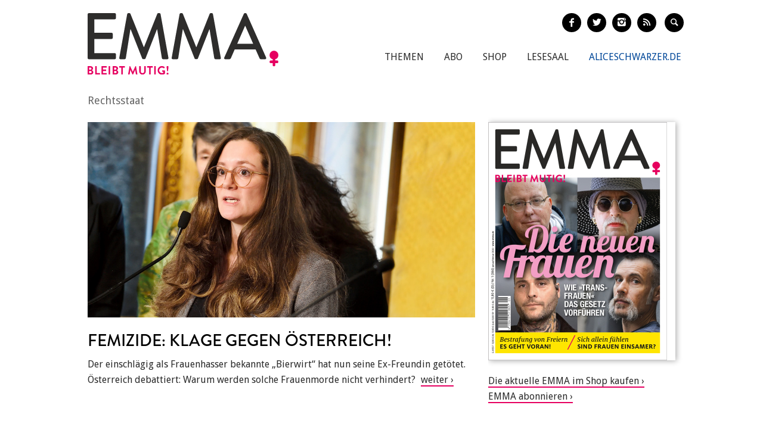

--- FILE ---
content_type: text/html; charset=utf-8
request_url: https://www.emma.de/thema/rechtsstaat
body_size: 7589
content:
<!DOCTYPE html>
<!--[if IEMobile 7]>
<html xmlns:fb="https://ogp.me/ns/fb#" xmlns:og='https://ogp.me/ns#'
      class="iem7 no-js"  lang="de" dir="ltr"><![endif]-->
<!--[if lte IE 6]>
<html xmlns:fb="https://ogp.me/ns/fb#" xmlns:og='https://ogp.me/ns#'
      class="ltie9 ltie8 ltie7 no-js"  lang="de" dir="ltr"><![endif]-->
<!--[if (IE 7)&(!IEMobile)]>
<html xmlns:fb="https://ogp.me/ns/fb#" xmlns:og='https://ogp.me/ns#'
      class="ltie9 ltie8 no-js"  lang="de" dir="ltr"><![endif]-->
<!--[if IE 8]>
<html xmlns:fb="https://ogp.me/ns/fb#" xmlns:og='https://ogp.me/ns#'
      class="ltie9 no-js"  lang="de" dir="ltr"><![endif]-->
<!--[if IE 9]>
<html xmlns:fb="https://ogp.me/ns/fb#" xmlns:og='https://ogp.me/ns#'
      class="ie9 no-js"  lang="de" dir="ltr" prefix="content: http://purl.org/rss/1.0/modules/content/ dc: http://purl.org/dc/terms/ foaf: http://xmlns.com/foaf/0.1/ og: http://ogp.me/ns# rdfs: http://www.w3.org/2000/01/rdf-schema# sioc: http://rdfs.org/sioc/ns# sioct: http://rdfs.org/sioc/types# skos: http://www.w3.org/2004/02/skos/core# xsd: http://www.w3.org/2001/XMLSchema#"><![endif]-->
<!--[if gt IE 9]><!-->
<html xmlns:fb="https://ogp.me/ns/fb#" xmlns:og='https://ogp.me/ns#'
      class="no-js"  lang="de" dir="ltr" prefix="content: http://purl.org/rss/1.0/modules/content/ dc: http://purl.org/dc/terms/ foaf: http://xmlns.com/foaf/0.1/ og: http://ogp.me/ns# rdfs: http://www.w3.org/2000/01/rdf-schema# sioc: http://rdfs.org/sioc/ns# sioct: http://rdfs.org/sioc/types# skos: http://www.w3.org/2004/02/skos/core# xsd: http://www.w3.org/2001/XMLSchema#">
<!--<![endif]-->

<head profile="http://www.w3.org/1999/xhtml/vocab">
    <meta charset="utf-8" />
<meta name="generator" content="Drupal 7 (http://drupal.org)" />
<link rel="canonical" href="https://www.emma.de/thema/rechtsstaat" />
<link rel="shortlink" href="https://www.emma.de/taxonomy/term/42257" />
<meta property="og:type" content="article" />
<meta property="og:title" content="Rechtsstaat" />
<meta property="og:site_name" content="Emma" />
<meta property="og:url" content="https://www.emma.de/thema/rechtsstaat" />
<meta property="twitter:card" content="summary" />
<meta property="twitter:title" content="Emma" />
<meta property="twitter:url" content="https://www.emma.de/thema/rechtsstaat" />
<!-- etracker tracklet 4.1 -->
<script type="text/javascript">
//var et_pagename = "";
//var et_areas = "";
//var et_url = "";
//var et_target = "";
//var et_tval = "";
//var et_tonr = "";
//var et_tsale = 0;
//var et_basket = "";
//var et_cust = 0;
</script>
<script id="_etLoader" type="text/javascript" charset="UTF-8" data-respect-dnt="true" data-secure-code="N8Ktyx" src="//static.etracker.com/code/e.js"></script>
<!-- etracker tracklet 4.1 end -->
    <meta http-equiv="cleartype" content="on">
    <meta name="viewport" content="width=device-width, initial-scale=1.0"/>

            <link rel="shortcut icon"
              href="/sites/all/themes/emma/images/favicons/favicon-emma-neu.ico"
              type="image/vnd.microsoft.icon"/>

        <!-- EMMA Webfont Brandon Grotesque -->
        <link rel="stylesheet" href="https://use.typekit.net/wml3csu.css"/>

                    <title>Rechtsstaat | EMMA</title>
        
        <link rel="apple-touch-icon" sizes="57x57"
              href="/sites/all/themes/emma/images/favicons/apple-icon-57x57.png">
        <link rel="apple-touch-icon" sizes="60x60"
              href="/sites/all/themes/emma/images/favicons/apple-icon-60x60.png">
        <link rel="apple-touch-icon" sizes="72x72"
              href="/sites/all/themes/emma/images/favicons/apple-icon-72x72.png">
        <link rel="apple-touch-icon" sizes="76x76"
              href="/sites/all/themes/emma/images/favicons/apple-icon-76x76.png">
        <link rel="apple-touch-icon" sizes="114x114"
              href="/sites/all/themes/emma/images/favicons/apple-icon-114x114.png">
        <link rel="apple-touch-icon" sizes="120x120"
              href="/sites/all/themes/emma/images/favicons/apple-icon-120x120.png">
        <link rel="apple-touch-icon" sizes="144x144"
              href="/sites/all/themes/emma/images/favicons/apple-icon-144x144.png">
        <link rel="apple-touch-icon" sizes="152x152"
              href="/sites/all/themes/emma/images/favicons/apple-icon-152x152.png">
        <link rel="apple-touch-icon" sizes="180x180"
              href="/sites/all/themes/emma/images/favicons/apple-icon-180x180.png">
        <link rel="icon" type="image/png" sizes="192x192"
              href="/sites/all/themes/emma/images/favicons/android-icon-192x192.png">
        <link rel="icon" type="image/png" sizes="32x32"
              href="/sites/all/themes/emma/images/favicons/favicon-32x32.png">
        <link rel="icon" type="image/png" sizes="96x96"
              href="/sites/all/themes/emma/images/favicons/favicon-96x96.png">
        <link rel="icon" type="image/png" sizes="16x16"
              href="/sites/all/themes/emma/images/favicons/favicon-16x16.png">
        <link rel="manifest" href="/sites/all/themes/emma/images/favicons/manifest.json">
        <meta name="msapplication-TileColor" content="#ffffff">
        <meta name="msapplication-TileImage"
              content="/sites/all/themes/emma/images/favicons/ms-icon-144x144.png">
        <meta name="theme-color" content="#ffffff">
                
    
    <link type="text/css" rel="stylesheet" href="https://www.emma.de/sites/default/files/css/css_y98C4LL38bO3BOyx8s72urr47YJlXQweNVpogCXtXpY.css" media="all" />
<link type="text/css" rel="stylesheet" href="https://fonts.googleapis.com/css?family=Droid+Sans:400,700|Droid+Serif:400italic,700" media="all" />
<link type="text/css" rel="stylesheet" href="https://www.emma.de/sites/default/files/css/css_jENQOQqZCRFGZK__DTefxYiXR2RUf03k1ugj3_Vg7vk.css" media="all" />
<link type="text/css" rel="stylesheet" href="https://www.emma.de/sites/default/files/css/css_C50HMg2QDt7mV0BtP91L0JRamT9L8GFqxFVjKwwWvV0.css" media="all" />
<link type="text/css" rel="stylesheet" href="https://www.emma.de/sites/default/files/css/css_PdnOaCf925AkvwlIQICejmNQuy3AC9ZAyHPg8Yze2lI.css" media="print" />
<link type="text/css" rel="stylesheet" href="https://www.emma.de/sites/default/files/css/css_j6lomnNKFoKzxVmb256GqvE5oFz7pnPTrwz_b3Ua-P4.css" media="all" />
<link type="text/css" rel="stylesheet" href="https://www.emma.de/sites/default/files/css/css_JISPTv03D8tEVrhb1eYno1ww0cjHLCJ4UwcvskzSiTQ.css" media="screen" />
    <script src="https://www.emma.de/sites/default/files/js/js_YdzeaBMt6jhIyoLW5uKc5AzGpM7XPnxycSPVEeRI2dU.js"></script>
<script src="https://www.emma.de/sites/default/files/js/js_ZDOaep6HA5A0eriyiN-YaNv7MHsjd-FIuFyilZ2o5cw.js"></script>
<script src="https://www.emma.de/sites/default/files/js/js_mw06s-gYd-ANxp8zZ_N-xVkvD8F3Tf5OMGUGwU-H6zY.js"></script>
<script src="https://www.emma.de/sites/default/files/js/js_1Q4JL0Vh1X1HSDq2MRoTZM50EVX2RNNwB111WWYjjSo.js"></script>
<script src="https://www.emma.de/sites/default/files/js/js_xBaUIBzWPQ_dhpSlEq0yarsDRMF_FkUZjbiDVJVYKXQ.js"></script>
<script>jQuery.extend(Drupal.settings, {"basePath":"\/","pathPrefix":"","ajaxPageState":{"theme":"emma","theme_token":"YBZqjSB3Hx-ZdRl5g2-wFInrQgWX_k57ABr-lO942Cw","js":{"sites\/all\/themes\/emma\/js\/emm-scroll-handler.js":1,"sites\/all\/themes\/emma\/js\/contrib\/fancybox\/jquery.fancybox.pack.jq191.js":1,"sites\/all\/themes\/emma\/js\/contrib\/jquery.fitvids.js":1,"sites\/all\/themes\/emma\/js\/navigation.js":1,"sites\/all\/themes\/emma\/js\/contrib\/booklet\/jquery-ui-1.10.1.custom.min.jq191.js":1,"sites\/all\/themes\/emma\/js\/contrib\/booklet\/jquery.easing.1.3.jq191.js":1,"sites\/all\/themes\/emma\/js\/contrib\/booklet\/jquery.booklet.latest.min.jq191.js":1,"sites\/all\/themes\/emma\/js\/contrib\/jQuery-Validation-Engine\/js\/languages\/jquery.validationEngine-de.jq191.js":1,"sites\/all\/themes\/emma\/js\/contrib\/jQuery-Validation-Engine\/js\/jquery.validationEngine.jq191.js":1,"misc\/jquery.js":1,"misc\/jquery.once.js":1,"misc\/drupal.js":1,"sites\/all\/themes\/emma\/js\/contrib\/modernizr.custom.06088.js":1,"sites\/all\/libraries\/jquery\/jquery-1.9.1.min.js":1,"sites\/all\/modules\/contrib\/jqmulti\/js\/switch.js":1,"public:\/\/languages\/de_7zL18zt9xHkJLFuh7baaBOz0hczTNEf0j6R4cbZoT28.js":1,"sites\/all\/themes\/emma\/js\/script.js":1},"css":{"sites\/all\/modules\/contrib\/date\/date_api\/date.css":1,"modules\/user\/user.css":1,"https:\/\/fonts.googleapis.com\/css?family=Droid+Sans:400,700|Droid+Serif:400italic,700":1,"sites\/all\/modules\/contrib\/ctools\/css\/ctools.css":1,"sites\/all\/themes\/zen\/system.menus.css":1,"sites\/all\/themes\/emma\/css-sass\/all.css":1,"sites\/all\/themes\/emma\/css-sass\/print.css":1,"sites\/all\/themes\/emma\/js\/contrib\/booklet\/jquery.booklet.latest.modified.css":1,"sites\/all\/themes\/emma\/js\/contrib\/fancybox\/jquery.fancybox.custom.css":1}},"urlIsAjaxTrusted":{"\/suche":true}});</script>
    <script async type="text/javascript" src="//storage.googleapis.com/adtags/emma/QMAX_emma.de_async.js"></script>

    <!--[if lt IE 9]>
    <script src="/sites/all/themes/emma/js/contrib/html5shiv-printshiv.js"></script>
    <![endif]-->
</head>
<body class="html not-front not-logged-in no-sidebars page-taxonomy page-taxonomy-term page-taxonomy-term- page-taxonomy-term-42257 node-with-grid section-thema is-emma" >

    <p id="skip-link">
        <a href="#main-menu"
           class="element-invisible element-focusable">Zum Inhalt springen</a>
    </p>
<nav class="emm-nav-fixed-container">
    <div class="container_nav clearfix">
        <a class="emm-nav-logo-a" href="/"
           title="Startseite" rel="home" id="logo"><img
                src="/sites/all/themes/emma/images/logos/emma-logo.svg" />        </a>
        <a href="/thema/emma-abonnieren-311553" class="emm-probe-abo emm-roundbtn emm-roundbtn-yellow">Probe<br/>Abo!</a>    </div>
</nav>


<div id="page">
<header id="header" role="banner"
class="container clearfix grid-container-unsolid">
<a class="emm-logo-a" href="/"
title="Startseite" rel="home" id="logo"><img
src="/sites/all/themes/emma/images/logos/emma-logo.svg" /> </a>
<button class="navigation__button">
<span class="navigation__button--hamburger">
<span>Menü einblenden/ausblenden</span>
</span>
<span class="navigation__button--description">Menü</span>
</button>
<ul class="emm-share-buttons emm-header-socials">
<li><a href="https://www.facebook.com/emma.magazin" target="_blank"
class="emm-footer-social entypo-facebook"></a></li>
<li><a href="https://twitter.com/EMMA_Magazin" target="_blank"
class="emm-footer-social entypo-twitter"></a></li>
<li><a href="https://www.instagram.com/emma.magazin/" target="_blank"
class="emm-footer-social entypo-instagram"></a></li>
<li><a href="/rss.xml" target="_blank" class="emm-footer-social entypo-rss"></a></li>
<li class="emm-search-form"><form action="/suche" method="get" id="views-exposed-form-suche-page-2" accept-charset="UTF-8"><div><div class="views-exposed-form">
<div class="views-exposed-widgets clearfix">
<div id="edit-combine-wrapper" class="views-exposed-widget views-widget-filter-combine">
<label for="edit-combine">
Suchbegriff </label>
<div class="views-widget">
<div class="form-item form-type-textfield form-item-combine">
<input class="emm-search-field form-text" type="text" id="edit-combine" name="combine" value="" size="30" maxlength="128" />
</div>
</div>
</div>
<div class="views-exposed-widget views-submit-button">
<input type="submit" id="edit-submit-suche" name="" value="" class="form-submit" /> </div>
</div>
</div>
</div></form></li>
<li><a href="" class="emm-footer-social entypo-search emm-search-field-toggler"></a></li>
</ul>
<div class="header__region region region-header">
<div id="block-system-main-menu" class="block block-system emm-nav block-menu first odd" role="navigation">
<ul class="menu"><li class="menu__item is-leaf first leaf"><a href="http://www.emma.de/thema/themen-107881" class="menu__link">Themen</a></li>
<li class="menu__item is-leaf leaf"><a href="/abo" class="menu__link">Abo</a></li>
<li class="menu__item is-leaf leaf"><a href="https://www.emma.de/shop" class="menu__link">Shop</a></li>
<li class="menu__item is-leaf leaf"><a href="/lesesaal" class="menu__link">Lesesaal</a></li>
<li class="menu__item is-leaf leaf"><a href="https://www.aliceschwarzer.de" class="menu__link emm-blue emm-nav-alice">AliceSchwarzer.de</a></li>
<li class="menu__item is-leaf last leaf"><a href="https://www.emma.de/" class="menu__link emm-red emm-nav-emma">Emma.de</a></li>
</ul>
</div><!-- /.block -->
<div id="block-views-exp-suche-page-2" class="block block-views emm-search-form last even">
<form action="/suche" method="get" id="views-exposed-form-suche-page-2" accept-charset="UTF-8"><div><div class="views-exposed-form">
<div class="views-exposed-widgets clearfix">
<div id="edit-combine-wrapper" class="views-exposed-widget views-widget-filter-combine">
<label for="edit-combine">
Suchbegriff </label>
<div class="views-widget">
<div class="form-item form-type-textfield form-item-combine">
<input class="emm-search-field form-text" type="text" id="edit-combine" name="combine" value="" size="30" maxlength="128" />
</div>
</div>
</div>
<div class="views-exposed-widget views-submit-button">
<input type="submit" id="edit-submit-suche" name="" value="" class="form-submit" /> </div>
</div>
</div>
</div></form>
</div><!-- /.block -->
</div>
</header>
<div id="main">
<div id="content" class="column" role="main">
<a id="main-content"></a>
<h1 class="emm-main-headline">Rechtsstaat</h1>
<div about="/thema/themenunterseitedefaulttest-188569" typeof="sioc:Item foaf:Document" class="ds-1col node node-landingpage node-promoted node-unpublished view-mode-full clearfix">
<div class="grid grid-frontend clearfix">
<div class="container clearfix grid-container-solid grid-container grid-container-c-2d3-1d3 grid-container-has-multiple-slots grid-container-type-3">
<div class="grid-slots-wrapper">
<div class="grid-slot grid-slot-2d3 grid-slot-has-one-box grid-slot-first ">
<div class="box box-first box-last grid-box-first grid-box-last grid-box-topiclist">
<a href="http://www.emma.de/artikel/femizide-frauen-verklagen-oesterreich-338773" class="grid-box-wrapper-link">
<div about="/artikel/femizide-frauen-verklagen-oesterreich-338773" typeof="sioc:Item foaf:Document" class="node node-article box-item box-item-first box-item-last view-mode-teaser_big_flat clearfix">
<div class="ds-image grid-box-image">
<img typeof="foaf:Image" src="https://www.emma.de/sites/default/files/styles/teaser-flat/public/upload/field_teaser_image_flat/2021/06/oesterreich_buehne_f.jpg?itok=25OpEHAN" width="1014" height="512" alt="" /> </div>
<div class="ds-title">
<h2 class="grid-box-title">Femizide: Klage gegen Österreich!</h2> </div>
<div class="grid-box-body">
<span class="ds-body">
Der einschlägig als Frauenhasser bekannte „Bierwirt“ hat nun seine Ex-Freundin getötet. Österreich debattiert: Warum werden solche Frauenmorde nicht verhindert? </span>
</div>
</div>
</a>
</div>
</div>
<div class="grid-slot grid-slot-1d3 grid-slot-has-multiple-boxes grid-slot-last ">
<div class="box box-first grid-box-first grid-box-edition_cover">
<div id="booklet-cover"><a href="https://www.emma.de/thema/shop-311549/" title="Weiter zur Shop Seite"><img typeof="foaf:Image" src="https://www.emma.de/sites/default/files/styles/edition_8_300x400/public/2026_01_titel_600x800_rand.jpg?itok=-w5X-CGs" width="300" height="400" alt="" /></a></div>
</div>
<div class="box box-last box-html "><div class="grid-box-body"><p><a href="https://www.emma.de/thema/shop-311549" target="_blank">Die aktuelle EMMA im Shop kaufen</a><br />
<a href="https://www.emma.de/thema/emma-abonnieren-311553" target="_blank">EMMA abonnieren</a></p>
</div></div> </div>
</div><!--grid-slots-wrapper-->
</div><!--container-->
<div class="container clearfix grid-container-mobileonly grid-container grid-container-c-1d1 grid-container-has-one-slot grid-container-type-1">
<h3 class="grid-overline grid-container-overline">Anzeige</h3>
<div class="grid-slots-wrapper">
<div class="grid-slot grid-slot-1d1 grid-slot-has-one-box grid-slot-last grid-slot-first ">
<div class="box box-first box-last box-html "><div class="grid-box-body"><div class="emm-ad emm-ad-mobile-medium-rectangle"><!-- Beginning Async AdSlot 4 for Ad unit EMMA-Frauenverlags_GmbH/emma.de/mobile ### size: [[300,250],'fluid'] --><!-- Adslot's refresh function: googletag.pubads().refresh([gptadslots[4]]) -->
<div id="div-gpt-ad-468478718952317814-4"><script type='text/javascript'>
if (ad_slot_4) {
googletag.cmd.push(function() { googletag.display('div-gpt-ad-468478718952317814-4'); });
}
</script></div>
<!-- End AdSlot 4 --></div>
</div></div> </div>
</div><!--grid-slots-wrapper-->
</div><!--container-->
<div class="container clearfix grid-container-unsolid grid-container grid-container-c-2d3-1d3 grid-container-has-multiple-slots grid-container-type-3">
<h3 class="grid-overline grid-container-overline">Artikel zum Thema</h3>
<div class="grid-slots-wrapper">
<div class="grid-slot grid-slot-2d3 grid-slot-has-one-box grid-slot-first ">
<div class="box box-first box-last grid-box-first grid-box-last grid-box-topiclist">
<a href="http://www.emma.de/artikel/der-verhoehnte-rechtsstaat-337311" class="grid-box-wrapper-link">
<div about="/artikel/der-verhoehnte-rechtsstaat-337311" typeof="sioc:Item foaf:Document" class="node node-article box-item box-item-first view-mode-teaser_compact_flat clearfix">
<div class="ds-title">
<h3 class="grid-box-title">Der verhöhnte Rechtsstaat</h3> </div>
<div class="ds-image grid-box-image">
<img typeof="foaf:Image" src="https://www.emma.de/sites/default/files/styles/teaser-flat/public/upload/field_teaser_image_flat/2019/11/2019_11_19_mazyek_2_f.jpg?itok=WhlU79nD" width="1014" height="512" alt="" /> </div>
<div class="grid-box-body view-mode-teaser_compact_push-me-to-the-right">
<span class="ds-body">
Das Justizministerium macht eine Kampagne zur „Stärkung des Rechtsstaates“. „Kampagnenbotschafter“ ist ein Mann, der seit Jahren den Rechtsstaat schwächt. Aiman Mazyek, der Vorsitzende des „Zentralrates der Muslime“, befürwortet die Scharia im Familienrecht und die Geschlechter-Apartheid in der Schule. </span>
</div>
</div>
</a>
<a href="http://www.emma.de/artikel/wir-sind-rechtsstaat-zweck-verfehlt-337199" class="grid-box-wrapper-link">
<div about="/artikel/wir-sind-rechtsstaat-zweck-verfehlt-337199" typeof="sioc:Item foaf:Document" class="node node-article box-item view-mode-teaser_compact_flat clearfix">
<div class="ds-title">
<h3 class="grid-box-title">„Wir sind Rechtsstaat“: Zweck verfehlt?</h3> </div>
<div class="ds-image grid-box-image">
<img typeof="foaf:Image" src="https://www.emma.de/sites/default/files/styles/teaser-flat/public/upload/field_teaser_image_flat/2019/10/2019_10_22_rechtsstaat_f.jpg?itok=bBTJFwzP" width="1014" height="512" alt="" /> </div>
<div class="grid-box-body view-mode-teaser_compact_push-me-to-the-right">
<span class="ds-body">
Mit einem Offenen Brief an Justizministerin Lambrecht protestieren Luise Pusch und Helke Sander gegen die Kampagne des Ministeriums. Was kritisieren sie? Besonders ein Motiv sehe „über die Realität großzügist hinweg“, erklären sie. Und warum taucht ausgerechnet das „schrecklichste Problemfeld“ gar nicht auf? </span>
</div>
</div>
</a>
<a href="http://www.emma.de/artikel/malgorzata-gersdorf-geht-ins-gericht-335997" class="grid-box-wrapper-link">
<div about="/artikel/malgorzata-gersdorf-geht-ins-gericht-335997" typeof="sioc:Item foaf:Document" class="node node-article box-item box-item-last view-mode-teaser_compact_flat clearfix">
<div class="ds-title">
<h3 class="grid-box-title">Polnische Richterin darf bleiben!</h3> </div>
<div class="ds-image grid-box-image">
<img typeof="foaf:Image" src="https://www.emma.de/sites/default/files/styles/teaser-flat/public/upload/field_teaser_image_flat/2018/08/2018_05_mp_gersdorf_f.jpg?itok=c-6cs1r3" width="1014" height="512" alt="" /> </div>
<div class="grid-box-body view-mode-teaser_compact_push-me-to-the-right">
<span class="ds-body">
Polens Oberste Richterin klagte gegen ihre „Zwangspensionierung“ durch die reaktionäre Regierung. Der Europäische Gerichtshof gibt ihr jetzt Recht. Malgorzata Gersdorf wehrte sich mutig gegen den Versuch, unliebsame Richter zu schassen. Dafür wird sie als Jeanne d’Arc gefeiert. EMMA hat sie porträtiert. </span>
</div>
</div>
</a>
</div>
</div>
<div class="grid-slot grid-slot-1d3 grid-slot-has-multiple-boxes grid-slot-last ">
<div class="box box-first view-mode-produktansicht_slot_4"><a href="http://www.emma.de/produkt/emma-126-januarfebruar-342165" class="grid-box-wrapper-link">
<div about="/produkt/emma-126-januarfebruar-342165" typeof="sioc:Item foaf:Document" class="emm-product emm-product-teaser clearfix node node-product view-mode-produktansicht_slot_4 ">
<div class="ds-image grid-box-image">
<img typeof="foaf:Image" src="https://www.emma.de/sites/default/files/styles/width_146_2x/public/2026_01_titel_300x400_rand.jpg?itok=YkjfvNXy" width="292" height="389" alt="" /> </div>
<div class="ds-title">
<h3 class="grid-box-title">EMMA 1/26 (Januar/Februar)</h3> </div>
<div class="grid-box-body">
</div>
<div class="ds-price emm-roundbtn emm-roundbtn-yellow emm-product-btn">
<div class="emm-product-price">
11,80 </div>
</div>
</div>
</a>
</div><div class="box view-mode-produktansicht_slot_4"></div><div class="box view-mode-produktansicht_slot_4"><a href="http://www.emma.de/produkt/emma-625-novemberdezember-342085" class="grid-box-wrapper-link">
<div about="/produkt/emma-625-novemberdezember-342085" typeof="sioc:Item foaf:Document" class="emm-product emm-product-teaser clearfix node node-product view-mode-produktansicht_slot_4 ">
<div class="ds-image grid-box-image">
<img typeof="foaf:Image" src="https://www.emma.de/sites/default/files/styles/width_146_2x/public/2025_06_titel_300x400_rand.jpg?itok=KZ3mIJAf" width="292" height="389" alt="" /> </div>
<div class="ds-title">
<h3 class="grid-box-title">EMMA 6/25 (November/Dezember)</h3> </div>
<div class="grid-box-body">
</div>
<div class="ds-price emm-roundbtn emm-roundbtn-yellow emm-product-btn">
<div class="emm-product-price">
11,80 </div>
</div>
</div>
</a>
</div><div class="box view-mode-produktansicht_slot_4"><a href="http://www.emma.de/produkt/emma-625-novemberdezember-342087" class="grid-box-wrapper-link">
<div about="/produkt/emma-625-novemberdezember-342087" typeof="sioc:Item foaf:Document" class="emm-product emm-product-teaser clearfix node node-product view-mode-produktansicht_slot_4 ">
<div class="ds-image grid-box-image">
<img typeof="foaf:Image" src="https://www.emma.de/sites/default/files/styles/width_146_2x/public/2025_06_ipad.jpg?itok=fCA_sXtW" width="292" height="427" alt="" /> </div>
<div class="ds-title">
<h3 class="grid-box-title">EMMA 6/25 eMagazin (November/Dezember)</h3> </div>
<div class="grid-box-body">
</div>
<div class="ds-price emm-roundbtn emm-roundbtn-yellow emm-product-btn">
<div class="emm-product-price">
8,80 </div>
</div>
</div>
</a>
</div><div class="box view-mode-produktansicht_slot_4"><a href="http://www.emma.de/produkt/emma-525-septemberoktober-341899" class="grid-box-wrapper-link">
<div about="/produkt/emma-525-septemberoktober-341899" typeof="sioc:Item foaf:Document" class="emm-product emm-product-teaser clearfix node node-product view-mode-produktansicht_slot_4 ">
<div class="ds-image grid-box-image">
<img typeof="foaf:Image" src="https://www.emma.de/sites/default/files/styles/width_146_2x/public/2025_05_titel_300x400_rand.jpg?itok=VGBj-KXr" width="292" height="389" alt="" /> </div>
<div class="ds-title">
<h3 class="grid-box-title">EMMA 5/25 (September/Oktober)</h3> </div>
<div class="grid-box-body">
</div>
<div class="ds-price emm-roundbtn emm-roundbtn-yellow emm-product-btn">
<div class="emm-product-price">
11,80 </div>
</div>
</div>
</a>
</div><div class="box box-last view-mode-produktansicht_slot_4"><a href="http://www.emma.de/produkt/emma-525-emagazin-septemberoktober-341901" class="grid-box-wrapper-link">
<div about="/produkt/emma-525-emagazin-septemberoktober-341901" typeof="sioc:Item foaf:Document" class="emm-product emm-product-teaser clearfix node node-product view-mode-produktansicht_slot_4 ">
<div class="ds-image grid-box-image">
<img typeof="foaf:Image" src="https://www.emma.de/sites/default/files/styles/width_146_2x/public/2025_05_ipad.jpg?itok=BQiVEfOO" width="292" height="427" alt="" /> </div>
<div class="ds-title">
<h3 class="grid-box-title">EMMA 5/25 eMagazin (September/Oktober)</h3> </div>
<div class="grid-box-body">
</div>
<div class="ds-price emm-roundbtn emm-roundbtn-yellow emm-product-btn">
<div class="emm-product-price">
8,80 </div>
</div>
</div>
</a>
</div></div>
</div><!--grid-slots-wrapper-->
</div><!--container-->
<div class="container clearfix grid-container-solid grid-container grid-container-c-1d1 grid-container-has-one-slot grid-container-type-1">
<div class="grid-slots-wrapper">
<div class="grid-slot grid-slot-1d1 grid-slot-has-no-box grid-slot-last grid-slot-first ">
</div>
</div><!--grid-slots-wrapper-->
</div><!--container-->
<div class="container clearfix grid-container-unsolid grid-container grid-container-c-1d3-2d3 grid-container-has-multiple-slots grid-container-type-4">
<div class="grid-slots-wrapper">
<div class="grid-slot grid-slot-1d3 grid-slot-has-one-box grid-slot-first ">
<div class="box box-first box-last grid-box-first grid-box-last grid-box-edition_cover">
<div id="booklet-cover"><a href="https://www.emma.de/thema/shop-311549/" title="Weiter zur Shop Seite"><img typeof="foaf:Image" src="https://www.emma.de/sites/default/files/styles/edition_8_300x400/public/2025_05_titel_600x800_rand.jpg?itok=Nv6SuVhv" width="300" height="400" alt="" /></a></div>
</div>
</div>
<div class="grid-slot grid-slot-2d3 grid-slot-has-one-box grid-slot-last ">
<div class="box box-first box-last grid-box-first grid-box-last grid-box-edition_booklet">
<script type="text/javascript">
jq191(document).ready(function($) {
$('#booklet').booklet({ pagePadding: 0, width: 602, height: 401,
arrows: true,
nextControlTitle: 'weiter blättern',
previousControlTitle: 'zurück blättern',
change: function() { var first_page = $('body').find('.b-page-0'); if( first_page.hasClass('b-p1') != true ) { $('body').find('.booklet-nav-prev').removeClass('is-hidden'); $('body').find('.booklet-zoom').addClass('is-hidden');
} else { $('.booklet-nav-prev').addClass('is-hidden');
$('body').find('.booklet-zoom').removeClass('is-hidden'); } },
});
$('.booklet-zoom-iframe').fancybox({
'autoScale' : false,
'width' : '98%',
'height' : '90%',
'type' : 'iframe',
'fitToView' : true,
});
});
</script><div class="booklet-zoom">
<a href="https://www.emma.de/sites/default/files/002_003_inhalt_2025_05.pdf" class="booklet-zoom-iframe" title="Inhalt lesen">&nbsp;</a>
</div>
<div class='booklet-nav booklet-nav-prev'>&blacktriangleright;</div>
<div id="booklet"><div>
<img src='/./sites/default/files/editions/2025/2025_05/0002.jpg' />
</div><div>
<img src='/./sites/default/files/editions/2025/2025_05/0003.jpg' />
</div><div>
<img src='/./sites/default/files/editions/2025/2025_05/0004.jpg' />
</div><div>
<img src='/./sites/default/files/editions/2025/2025_05/0005.jpg' />
</div><div>
<img src='/./sites/default/files/editions/2025/2025_05/0006.jpg' />
</div><div>
<img src='/./sites/default/files/editions/2025/2025_05/0007.jpg' />
</div><div>
<img src='/./sites/default/files/editions/2025/2025_05/0008.jpg' />
</div><div>
<img src='/./sites/default/files/editions/2025/2025_05/0009.jpg' />
</div><div>
<img src='/./sites/default/files/editions/2025/2025_05/0010.jpg' />
</div><div>
<img src='/./sites/default/files/editions/2025/2025_05/0011.jpg' />
</div><div>
<img src='/./sites/default/files/editions/2025/2025_05/0012.jpg' />
</div><div>
<img src='/./sites/default/files/editions/2025/2025_05/0013.jpg' />
</div><div>
<img src='/./sites/default/files/editions/2025/2025_05/0014.jpg' />
</div><div>
<img src='/./sites/default/files/editions/2025/2025_05/0015.jpg' />
</div><div>
<img src='/./sites/default/files/editions/2025/2025_05/0016.jpg' />
</div><div>
<img src='/./sites/default/files/editions/2025/2025_05/0017.jpg' />
</div><div>
<img src='/./sites/default/files/editions/2025/2025_05/0018.jpg' />
</div><div>
<img src='/./sites/default/files/editions/2025/2025_05/0019.jpg' />
</div><div>
<img src='/./sites/default/files/editions/2025/2025_05/0020.jpg' />
</div><div>
<img src='/./sites/default/files/editions/2025/2025_05/0021.jpg' />
</div><div>
<img src='/./sites/default/files/editions/2025/2025_05/0022.jpg' />
</div><div>
<img src='/./sites/default/files/editions/2025/2025_05/0023.jpg' />
</div><div>
<img src='/./sites/default/files/editions/2025/2025_05/0024.jpg' />
</div><div>
<img src='/./sites/default/files/editions/2025/2025_05/0025.jpg' />
</div><div>
<img src='/./sites/default/files/editions/2025/2025_05/0026.jpg' />
</div><div>
<img src='/./sites/default/files/editions/2025/2025_05/0027.jpg' />
</div><div>
<img src='/./sites/default/files/editions/2025/2025_05/0028.jpg' />
</div><div>
<img src='/./sites/default/files/editions/2025/2025_05/0029.jpg' />
</div><div>
<img src='/./sites/default/files/editions/2025/2025_05/0030.jpg' />
</div><div>
<img src='/./sites/default/files/editions/2025/2025_05/0031.jpg' />
</div><div>
<img src='/./sites/default/files/editions/2025/2025_05/0032.jpg' />
</div><div>
<img src='/./sites/default/files/editions/2025/2025_05/0033.jpg' />
</div><div>
<img src='/./sites/default/files/editions/2025/2025_05/0034.jpg' />
</div><div>
<img src='/./sites/default/files/editions/2025/2025_05/0035.jpg' />
</div><div>
<img src='/./sites/default/files/editions/2025/2025_05/0036.jpg' />
</div><div>
<img src='/./sites/default/files/editions/2025/2025_05/0037.jpg' />
</div><div>
<img src='/./sites/default/files/editions/2025/2025_05/0038.jpg' />
</div><div>
<img src='/./sites/default/files/editions/2025/2025_05/0039.jpg' />
</div><div>
<img src='/./sites/default/files/editions/2025/2025_05/0040.jpg' />
</div><div>
<img src='/./sites/default/files/editions/2025/2025_05/0041.jpg' />
</div><div>
<img src='/./sites/default/files/editions/2025/2025_05/0042.jpg' />
</div><div>
<img src='/./sites/default/files/editions/2025/2025_05/0043.jpg' />
</div><div>
<img src='/./sites/default/files/editions/2025/2025_05/0044.jpg' />
</div><div>
<img src='/./sites/default/files/editions/2025/2025_05/0045.jpg' />
</div><div>
<img src='/./sites/default/files/editions/2025/2025_05/0046.jpg' />
</div><div>
<img src='/./sites/default/files/editions/2025/2025_05/0047.jpg' />
</div><div>
<img src='/./sites/default/files/editions/2025/2025_05/0048.jpg' />
</div><div>
<img src='/./sites/default/files/editions/2025/2025_05/0049.jpg' />
</div><div>
<img src='/./sites/default/files/editions/2025/2025_05/0050.jpg' />
</div><div>
<img src='/./sites/default/files/editions/2025/2025_05/0051.jpg' />
</div><div>
<img src='/./sites/default/files/editions/2025/2025_05/0052.jpg' />
</div><div>
<img src='/./sites/default/files/editions/2025/2025_05/0053.jpg' />
</div><div>
<img src='/./sites/default/files/editions/2025/2025_05/0054.jpg' />
</div><div>
<img src='/./sites/default/files/editions/2025/2025_05/0055.jpg' />
</div><div>
<img src='/./sites/default/files/editions/2025/2025_05/0056.jpg' />
</div><div>
<img src='/./sites/default/files/editions/2025/2025_05/0057.jpg' />
</div><div>
<img src='/./sites/default/files/editions/2025/2025_05/0058.jpg' />
</div><div>
<img src='/./sites/default/files/editions/2025/2025_05/0059.jpg' />
</div><div>
<img src='/./sites/default/files/editions/2025/2025_05/0060.jpg' />
</div><div>
<img src='/./sites/default/files/editions/2025/2025_05/0061.jpg' />
</div><div>
<img src='/./sites/default/files/editions/2025/2025_05/0062.jpg' />
</div><div>
<img src='/./sites/default/files/editions/2025/2025_05/0063.jpg' />
</div><div>
<img src='/./sites/default/files/editions/2025/2025_05/0064.jpg' />
</div><div>
<img src='/./sites/default/files/editions/2025/2025_05/0065.jpg' />
</div><div>
<img src='/./sites/default/files/editions/2025/2025_05/0066.jpg' />
</div><div>
<img src='/./sites/default/files/editions/2025/2025_05/0067.jpg' />
</div><div>
<img src='/./sites/default/files/editions/2025/2025_05/0068.jpg' />
</div><div>
<img src='/./sites/default/files/editions/2025/2025_05/0069.jpg' />
</div><div>
<img src='/./sites/default/files/editions/2025/2025_05/0070.jpg' />
</div><div>
<img src='/./sites/default/files/editions/2025/2025_05/0071.jpg' />
</div><div>
<img src='/./sites/default/files/editions/2025/2025_05/0072.jpg' />
</div><div>
<img src='/./sites/default/files/editions/2025/2025_05/0073.jpg' />
</div><div>
<img src='/./sites/default/files/editions/2025/2025_05/0074.jpg' />
</div><div>
<img src='/./sites/default/files/editions/2025/2025_05/0075.jpg' />
</div><div>
<img src='/./sites/default/files/editions/2025/2025_05/0076.jpg' />
</div><div>
<img src='/./sites/default/files/editions/2025/2025_05/0077.jpg' />
</div><div>
<img src='/./sites/default/files/editions/2025/2025_05/0078.jpg' />
</div><div>
<img src='/./sites/default/files/editions/2025/2025_05/0079.jpg' />
</div><div>
<img src='/./sites/default/files/editions/2025/2025_05/0080.jpg' />
</div><div>
<img src='/./sites/default/files/editions/2025/2025_05/0081.jpg' />
</div><div>
<img src='/./sites/default/files/editions/2025/2025_05/0082.jpg' />
</div><div>
<img src='/./sites/default/files/editions/2025/2025_05/0083.jpg' />
</div><div>
<img src='/./sites/default/files/editions/2025/2025_05/0084.jpg' />
</div><div>
<img src='/./sites/default/files/editions/2025/2025_05/0085.jpg' />
</div><div>
<img src='/./sites/default/files/editions/2025/2025_05/0086.jpg' />
</div><div>
<img src='/./sites/default/files/editions/2025/2025_05/0087.jpg' />
</div><div>
<img src='/./sites/default/files/editions/2025/2025_05/0088.jpg' />
</div><div>
<img src='/./sites/default/files/editions/2025/2025_05/0089.jpg' />
</div><div>
<img src='/./sites/default/files/editions/2025/2025_05/0090.jpg' />
</div><div>
<img src='/./sites/default/files/editions/2025/2025_05/0091.jpg' />
</div><div>
<img src='/./sites/default/files/editions/2025/2025_05/0092.jpg' />
</div><div>
<img src='/./sites/default/files/editions/2025/2025_05/0093.jpg' />
</div><div>
<img src='/./sites/default/files/editions/2025/2025_05/0094.jpg' />
</div><div>
<img src='/./sites/default/files/editions/2025/2025_05/0095.jpg' />
</div><div>
<img src='/./sites/default/files/editions/2025/2025_05/0096.jpg' />
</div><div>
<img src='/./sites/default/files/editions/2025/2025_05/0097.jpg' />
</div><div>
<img src='/./sites/default/files/editions/2025/2025_05/0098.jpg' />
</div><div>
<img src='/./sites/default/files/editions/2025/2025_05/0099.jpg' />
</div><div>
<img src='/./sites/default/files/editions/2025/2025_05/0100.jpg' />
</div></div>
<div class='booklet-nav booklet-nav-next'>&blacktriangleright;</div>
</div>
</div>
</div>
</div>
</div><!--grid-slots-wrapper-->
</div><!--container-->
<div class="container clearfix grid-container-solid grid-container grid-container-c-1d6-1d6-1d6-1d6-1d6-1d6 grid-container-has-multiple-slots grid-container-type-5">
<h3 class="grid-overline grid-container-overline">Themen</h3>
<div class="grid-slots-wrapper">
<div class="grid-slot grid-slot-1d6 grid-slot-has-one-box grid-slot-first ">
<div class="box box-first box-last view-mode-teaser_mosaic_square"><a href="http://www.emma.de/thema/muetter-vaeter-146812" class="grid-box-wrapper-link">
<div about="/thema/muetter-vaeter-146812" typeof="sioc:Item foaf:Document" class="node node-landingpage node-promoted view-mode-teaser_mosaic_square clearfix">
<div class="ds-image grid-box-image">
<h3 class="grid-box-title">Mütter &amp; Väter</h3><img typeof="foaf:Image" src="https://www.emma.de/sites/default/files/styles/teaser-square/public/eltern_2_q.jpg?itok=rbhO8-sP" width="328" height="328" alt="" /> </div>
<div class="grid-box-body">
</div>
</div>
</a>
</div></div>
<div class="grid-slot grid-slot-1d6 grid-slot-has-one-box ">
<div class="box box-first box-last view-mode-teaser_mosaic_square"><a href="http://www.emma.de/thema/emma-appell-gegen-prostitution-111249" class="grid-box-wrapper-link">
<div about="/thema/emma-appell-gegen-prostitution-111249" typeof="sioc:Item foaf:Document" class="node node-landingpage node-promoted view-mode-teaser_mosaic_square clearfix">
<div class="ds-image grid-box-image">
<h3 class="grid-box-title">Prostitution</h3><img typeof="foaf:Image" src="https://www.emma.de/sites/default/files/styles/teaser-square/public/t_prostitution_328_328.jpg?itok=xyclhN5b" width="328" height="328" alt="" /> </div>
<div class="grid-box-body">
</div>
</div>
</a>
</div></div>
<div class="grid-slot grid-slot-1d6 grid-slot-has-one-box ">
<div class="box box-first box-last view-mode-teaser_mosaic_square"><a href="http://www.emma.de/thema/islamismus-111250" class="grid-box-wrapper-link">
<div about="/thema/islamismus-111250" typeof="sioc:Item foaf:Document" class="node node-landingpage node-promoted view-mode-teaser_mosaic_square clearfix">
<div class="ds-image grid-box-image">
<h3 class="grid-box-title">Islamismus</h3><img typeof="foaf:Image" src="https://www.emma.de/sites/default/files/styles/teaser-square/public/dornenkrone_qua.jpg?itok=7so1H7Ne" width="328" height="328" alt="" /> </div>
<div class="grid-box-body">
</div>
</div>
</a>
</div></div>
<div class="grid-slot grid-slot-1d6 grid-slot-has-one-box ">
<div class="box box-first box-last view-mode-teaser_mosaic_square"><a href="http://www.emma.de/thema/sport-311832" class="grid-box-wrapper-link">
<div about="/thema/sport-311832" typeof="sioc:Item foaf:Document" class="node node-landingpage node-promoted view-mode-teaser_mosaic_square clearfix">
<div class="ds-image grid-box-image">
<h3 class="grid-box-title">Sport</h3><img typeof="foaf:Image" src="https://www.emma.de/sites/default/files/styles/teaser-square/public/sport_q.jpg?itok=WrsORF2d" width="328" height="328" alt="" /> </div>
<div class="grid-box-body">
</div>
</div>
</a>
</div></div>
<div class="grid-slot grid-slot-1d6 grid-slot-has-one-box ">
<div class="box box-first box-last view-mode-teaser_mosaic_square"><a href="http://www.emma.de/thema/sexueller-missbrauch-111251" class="grid-box-wrapper-link">
<div about="/thema/sexueller-missbrauch-111251" typeof="sioc:Item foaf:Document" class="node node-landingpage node-promoted view-mode-teaser_mosaic_square clearfix">
<div class="ds-image grid-box-image">
<h3 class="grid-box-title">Missbrauch</h3><img typeof="foaf:Image" src="https://www.emma.de/sites/default/files/styles/teaser-square/public/t_missbrauch_quadrat.jpg?itok=fi00WuAM" width="328" height="328" alt="" /> </div>
<div class="grid-box-body">
</div>
</div>
</a>
</div></div>
<div class="grid-slot grid-slot-1d6 grid-slot-has-one-box grid-slot-last ">
<div class="box box-first box-last view-mode-teaser_mosaic_square"><a href="http://www.emma.de/thema/sexualitaet-150181" class="grid-box-wrapper-link">
<div about="/thema/sexualitaet-150181" typeof="sioc:Item foaf:Document" class="node node-landingpage node-promoted view-mode-teaser_mosaic_square clearfix">
<div class="ds-image grid-box-image">
<h3 class="grid-box-title">Sexualität</h3><img typeof="foaf:Image" src="https://www.emma.de/sites/default/files/styles/teaser-square/public/sexualitaet_q.jpg?itok=HmVd5zyQ" width="328" height="328" alt="" /> </div>
<div class="grid-box-body">
</div>
</div>
</a>
</div></div>
</div><!--grid-slots-wrapper-->
</div><!--container-->
</div>
</div>
</div><!-- /#content -->
</div><!-- /#main -->
</div><!-- /#page -->
<footer id="footer-bottom" class="emm-footer region region-bottom">
<div class="container clearfix grid-container-unsolid">
<div class="grid-slot grid-slot-1d1">
<div id="block-menu-menu-footer" class="block block-menu first last odd" role="navigation">
<ul class="menu"><li class="menu__item is-leaf first leaf"><a href="/abo" class="menu__link">Abo</a></li>
<li class="menu__item is-leaf leaf"><a href="/shop" class="menu__link">Shop</a></li>
<li class="menu__item is-leaf leaf"><a href="/presse-311590" class="menu__link">Presse</a></li>
<li class="menu__item is-leaf leaf"><a href="http://www.emma.de/thema/anzeige-aufgeben-311907" class="menu__link">Anzeigen</a></li>
<li class="menu__item is-leaf leaf"><a href="/legal" class="menu__link">AGB</a></li>
<li class="menu__item is-leaf leaf"><a href="http://www.emma.de/thema/widerrufsrecht-317293" class="menu__link">Widerrufsrecht</a></li>
<li class="menu__item is-leaf leaf"><a href="/datenschutz-311822" class="menu__link">Datenschutz</a></li>
<li class="menu__item is-leaf leaf"><a href="http://www.emma.de/thema/service-311589" class="menu__link">Service</a></li>
<li class="menu__item is-leaf leaf"><a href="https://www.emma.de/thema/offene-stellen-336629" class="menu__link">Offene Stellen</a></li>
<li class="menu__item is-leaf leaf"><a href="/impressum" class="menu__link">Impressum</a></li>
<li class="menu__item is-leaf last leaf"><a href="/kontakt-306562" class="menu__link">Kontakt</a></li>
</ul>
</div><!-- /.block -->
<ul class="emm-share-buttons emm-footer-socials">
<li><a href="https://www.facebook.com/emma.magazin" target="_blank" class="emm-footer-social entypo-facebook"></a></li>
<li><a href="https://twitter.com/EMMA_Magazin" target="_blank" class="emm-footer-social entypo-twitter"></a></li>
<li><a href="https://www.instagram.com/emma.magazin/" target="_blank" class="emm-footer-social entypo-instagram"></a></li>
<li><a href="
/rss.xml " target="_blank" class="emm-footer-social entypo-rss"></a></li>
</ul>
</div>
</div>
</footer><!-- region__footer -->
<script src="https://www.emma.de/sites/default/files/js/js_72peRV9jGV4D3nfsgbwBj5WU6hbKTkgKifIre7RpqbU.js"></script>
<script src="https://www.emma.de/sites/default/files/js/js_yDpPzJkmu9NVTKiJfA9CKdKfUV2TNXn_GmimWBl-ZF0.js"></script>
<script src="https://www.emma.de/sites/default/files/js/js_7NBGuQij7X_2iAqoyrYtoLDMRCnUIINJFaws_PeSjaM.js"></script>
<div class="emm-top-btn">
    <span class="emm-top-icon">›</span>
    <span class="emm-top-desc">nach oben</span>
</div>
</body>
</html>
